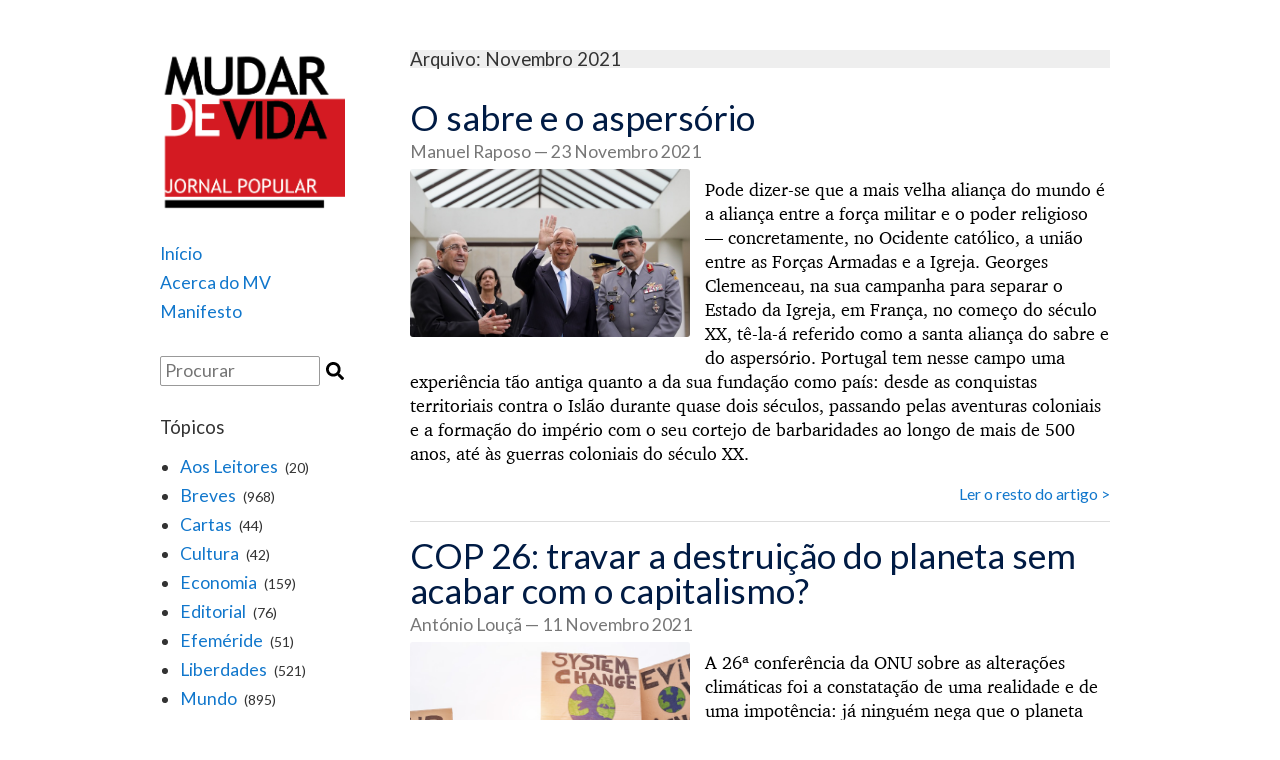

--- FILE ---
content_type: text/html; charset=UTF-8
request_url: https://www.jornalmudardevida.net/2021/11/
body_size: 2955
content:
<!DOCTYPE html>
<html lang="pt-PT">
<head>

<!-- Global site tag (gtag.js) - Google Analytics -->
<script async src="https://www.googletagmanager.com/gtag/js?id=UA-116282782-2"></script>
<script>
  window.dataLayer = window.dataLayer || [];
  function gtag(){dataLayer.push(arguments);}
  gtag('js', new Date());

  gtag('config', 'UA-116282782-2');
</script>

	<meta charset="UTF-8">
	<meta name="viewport" content="width=device-width, initial-scale=1">
	<link rel="stylesheet" type="text/css" href="https://www.jornalmudardevida.net/wp-content/themes/burger-factory/styles.css?v=3">
	<link rel="stylesheet" type="text/css" href="https://www.jornalmudardevida.net/wp-content/themes/burger-factory/tachyons.css">
	<link rel="alternate" type="application/rss+xml" title="Jornal Mudar de Vida - RSS" href="/feed" />
	<link rel="icon" type="image/png" href="/favicon.png"/>
</head>

<body>
<main>
	<header>

	<a href="https://www.jornalmudardevida.net/"><div class="div-logo mb4"></div></a>
	<div class="nav dark-gray">
	    <ul class="mb4 f5">
	    	<li><a href="https://www.jornalmudardevida.net/">Início</a></li>
	    	<li><a href="https://www.jornalmudardevida.net/acerca-do-mv/">Acerca do MV</a></li>
	    	<li><a href="https://www.jornalmudardevida.net/manifesto/">Manifesto</a></li>

	    </ul>
		
		<div class="mt4 f5">
	    <div>
	<form action="https://www.jornalmudardevida.net/" method="get" onsubmit="submit_form();">
	    <input type="text" id="t_input" style="width:160px;" class="ba br1 pa1 b--silver f5 fl" name="s" placeholder="Procurar" /><input type="submit" id="search-submit" value="" class="search_icon"/>
	</form>
</div>
		</div>

	    <h3 class="f4 fw4 mt4">Tópicos</h3>
	    <ul style="list-style: disc;" class="ml3">
	    	    	<li class="ml1 f5"><a href="https://www.jornalmudardevida.net/topicos/aos_leitores/">Aos Leitores</a> <span class="f6 ml1">(20)</span></li>
	    	    	<li class="ml1 f5"><a href="https://www.jornalmudardevida.net/topicos/breves/">Breves</a> <span class="f6 ml1">(968)</span></li>
	    	    	<li class="ml1 f5"><a href="https://www.jornalmudardevida.net/topicos/cartas/">Cartas</a> <span class="f6 ml1">(44)</span></li>
	    	    	<li class="ml1 f5"><a href="https://www.jornalmudardevida.net/topicos/cultura/">Cultura</a> <span class="f6 ml1">(42)</span></li>
	    	    	<li class="ml1 f5"><a href="https://www.jornalmudardevida.net/topicos/economia/">Economia</a> <span class="f6 ml1">(159)</span></li>
	    	    	<li class="ml1 f5"><a href="https://www.jornalmudardevida.net/topicos/editorial/">Editorial</a> <span class="f6 ml1">(76)</span></li>
	    	    	<li class="ml1 f5"><a href="https://www.jornalmudardevida.net/topicos/efemeride/">Efeméride</a> <span class="f6 ml1">(51)</span></li>
	    	    	<li class="ml1 f5"><a href="https://www.jornalmudardevida.net/topicos/liberdades/">Liberdades</a> <span class="f6 ml1">(521)</span></li>
	    	    	<li class="ml1 f5"><a href="https://www.jornalmudardevida.net/topicos/mundo/">Mundo</a> <span class="f6 ml1">(895)</span></li>
	    	    	<li class="ml1 f5"><a href="https://www.jornalmudardevida.net/topicos/pais/">País</a> <span class="f6 ml1">(1374)</span></li>
	    	    	<li class="ml1 f5"><a href="https://www.jornalmudardevida.net/topicos/politica/">Política</a> <span class="f6 ml1">(1382)</span></li>
	    	    	<li class="ml1 f5"><a href="https://www.jornalmudardevida.net/topicos/sociedade/">Sociedade</a> <span class="f6 ml1">(262)</span></li>
	    	    	<li class="ml1 f5"><a href="https://www.jornalmudardevida.net/topicos/trabalho/">Trabalho</a> <span class="f6 ml1">(452)</span></li>
	    	    	<li class="ml1 f5"><a href="https://www.jornalmudardevida.net/topicos/tribuna/">Tribuna</a> <span class="f6 ml1">(15)</span></li>
	    	    	<li class="ml1 f5"><a href="https://www.jornalmudardevida.net/topicos/ver-ouvir-ler/">Ver-Ouvir-Ler</a> <span class="f6 ml1">(37)</span></li>
	    	    </ul>
		
		<h3 class="f4 fw4 mt4">Links</h3>
		<ul>
			<li class="f5"><a href="http://www.demystification.fr/">Démystification</a></li>
<!-- 			<li class="f5"><a href="http://www.tlaxcala-int.org/">Tlaxcala</a></li> -->
			<li class="f5"><a href="https://www.workers.org/">Workers World</a></li>
		</ul>
		
		<p class="mt4" style="font-size: 10pt;">Número de consultas: <b>

<!-- Default Statcounter code for Jornal MV
http://www.jornalmudardevida.net -->
<script type="text/javascript">
var sc_project=12469371; 
var sc_invisible=0; 
var sc_security="79ac61e4"; 
var sc_text=5; 
var sc_https=1; 
var sc_remove_link=1; 
var scJsHost = "https://";
document.write("<sc"+"ript type='text/javascript' src='" +
scJsHost+
"statcounter.com/counter/counter.js'></"+"script>");
</script>
<noscript><div class="statcounter"><img class="statcounter"
src="https://c.statcounter.com/12469371/0/79ac61e4/0/"
alt="web counter"></div></noscript>
<!-- End of Statcounter Code -->

		</b><br>(desde 7 Outubro 2007)</p>
		

		<p style="font-size: 10pt;">Última actualização do site:<br>
			<b>
			24 Janeiro 2026			</b>
		</p>

	<div>
	
	
</header>

	<section class="list">
		<div style="min-height: 700px;">

							<div class="pa0 mb4 bg-light-gray">
					<h3 class="mt0 mb1 f4 fw4 dark-gray">Arquivo:  Novembro 2021</h3>
				</div>
			
					<div>
						<h1 class="mt0 mb2"><a class="navy hover-dark-blue" href="https://www.jornalmudardevida.net/2021/11/23/o-sabre-e-o-aspersorio/">O sabre e o aspersório</a></h1>
						<h3 class="mt0 mb1 fw4 f5 gray">Manuel Raposo &mdash; 23 Novembro 2021</h3>

						<figure id="attachment_6218" aria-describedby="caption-attachment-6218" style="width: 525px" class="wp-caption alignleft"><img loading="lazy" class=" wp-image-6218" src="http://www.jornalmudardevida.net/wp-content/uploads/2021/11/marcelo_fatima-2.jpg" alt="" width="525" height="315" srcset="https://www.jornalmudardevida.net/wp-content/uploads/2021/11/marcelo_fatima-2.jpg 750w, https://www.jornalmudardevida.net/wp-content/uploads/2021/11/marcelo_fatima-2-300x180.jpg 300w" sizes="(max-width: 525px) 100vw, 525px" /><figcaption id="caption-attachment-6218" class="wp-caption-text">O presidente da República em Fátima com o bispo de Leiria e o comandante da Brigada de Reacção Rápida, à espera do Papa, 2017</figcaption></figure>
<p><span style="font-weight: 400;">Pode dizer-se que a mais velha aliança do mundo é a aliança entre a força militar e o poder religioso — concretamente, no Ocidente católico, a união entre as Forças Armadas e a Igreja. Georges Clemenceau, na sua campanha para separar o Estado da Igreja, em França, no começo do século XX, tê-la-á referido como a santa aliança do sabre e do aspersório. Portugal tem nesse campo uma experiência tão antiga quanto a da sua fundação como país: desde as conquistas territoriais contra o Islão durante quase dois séculos, passando pelas aventuras coloniais e a formação do império com o seu cortejo de barbaridades ao longo de mais de 500 anos, até às guerras coloniais do século XX. </span></p>
						<div class="cb tr read_more"><a href="https://www.jornalmudardevida.net/2021/11/23/o-sabre-e-o-aspersorio/">Ler o resto do artigo &gt;</a></div>
					</div>

					<hr class="mt3 mb3">
				
				
					<div>
						<h1 class="mt0 mb2"><a class="navy hover-dark-blue" href="https://www.jornalmudardevida.net/2021/11/11/cop-26-travar-a-destruicao-do-planeta-sem-acabar-com-o-capitalismo/">COP 26: travar a destruição do planeta sem acabar com o capitalismo?</a></h1>
						<h3 class="mt0 mb1 fw4 f5 gray">António Louçã &mdash; 11 Novembro 2021</h3>

						<figure id="attachment_6210" aria-describedby="caption-attachment-6210" style="width: 600px" class="wp-caption alignleft"><img loading="lazy" class="size-full wp-image-6210" src="http://www.jornalmudardevida.net/wp-content/uploads/2021/11/SystemChangeClimateChange.jpeg" alt="" width="600" height="400" srcset="https://www.jornalmudardevida.net/wp-content/uploads/2021/11/SystemChangeClimateChange.jpeg 600w, https://www.jornalmudardevida.net/wp-content/uploads/2021/11/SystemChangeClimateChange-300x200.jpeg 300w" sizes="(max-width: 600px) 100vw, 600px" /><figcaption id="caption-attachment-6210" class="wp-caption-text">Mudar o sistema (capitalista) para mudar o clima</figcaption></figure>
<p><span style="font-weight: 400;">A 26ª conferência da ONU sobre as alterações climáticas foi a constatação de uma realidade e de uma impotência: já ninguém nega que o planeta esteja em vias de destruição acelerada, mas, naquele círculo de dirigentes políticos, ninguém apresenta solução alguma. Por isso tem razão Gretta Thunberg, ao sintetizar as políticas dos líderes mundiais: &#8220;Bla, bla, bla&#8221;.</span></p>
						<div class="cb tr read_more"><a href="https://www.jornalmudardevida.net/2021/11/11/cop-26-travar-a-destruicao-do-planeta-sem-acabar-com-o-capitalismo/">Ler o resto do artigo &gt;</a></div>
					</div>

					<hr class="mt3 mb3">
				
				
				<div class="tc dark-gray">
								</div>
				
					</div>
		<footer class="mt2 mb5 dark-gray"> 
	<div class="tc">
		<a href="/wp-admin" class="silver">.</a>
	</div>
</footer>

	</section>

</main>

</body>
</html>


--- FILE ---
content_type: text/css
request_url: https://www.jornalmudardevida.net/wp-content/themes/burger-factory/styles.css?v=3
body_size: 1049
content:
@import url('https://fonts.googleapis.com/css?family=Lato:300,400,700');

@font-face {
	font-family: Charter;
	src:
		url(/wp-content/uploads/fonts/charter_regular.woff) format('woff'),
        url('/wp-content/uploads/fonts/charter_regular.ttf') format('truetype'),
		url(/wp-content/uploads/fonts/charter_regular.otf) format('opentype');
	font-weight: normal;
}
@font-face {
	font-family: Charter;
	src: 
		url(/wp-content/uploads/fonts/charter_bold.woff) format('woff'),
        url('/wp-content/uploads/fonts/charter_bold.ttf') format('truetype'),
		url(/wp-content/uploads/fonts/charter_bold.otf) format('opentype');
	font-weight: bold;
}
@font-face {
	font-family: Charter;
	src: 
		url(/wp-content/uploads/fonts/charter_italic.woff) format('woff'),
        url('/wp-content/uploads/fonts/charter_italic.ttf') format('truetype'),
		url(/wp-content/uploads/fonts/charter_italic.otf) format('opentype');
	font-style: italic;
}
@font-face {
	font-family: 'Charter';
	src: 
		url(/wp-content/uploads/fonts/charter_bold_italic.woff) format('woff'),
        url('/wp-content/uploads/fonts/charter_bold_italic.ttf') format('truetype'),
		url(/wp-content/uploads/fonts/charter_bold_italic.otf) format('opentype');
	font-style: italic;
	font-weight: bold;
}

.lato {
  font-family: 'Lato';
}

.charter {
	font-family: 'Charter';
}

body {
  background-color: #fff;
  font-family: 'Lato', sans-serif;
  -webkit-font-smoothing: antialiased;
  color: #000;
  font-weight: 400;
  line-height: 1.4;
  padding: 50px 30px 50px 30px;
}

.f2 {
	font-size: 2.5rem;
	letter-spacing: -.02em;
}

.f1 {
	font-size: 3.0rem;
	letter-spacing: -.05em;	
}

.search_icon {
	background-image: url('/wp-content/uploads/search_icon.svg');
	background-repeat: no-repeat;
	border: 0px solid black;
	width: 18px;
	height: 18px;
	margin: 6px 0 0px 6px;
	background-color: #fff;
	display: inline;
}

.list {
  font-family: 'Charter', serif;
  font-size: 1.1rem;
}

.list h1, h2, h3, h4 {
  font-family: 'Lato', sans-serif;
  font-weight: 400;
  line-height: 1;
}

.author_date {
  font-family: 'Lato', sans-serif;
  font-size: 1.0rem;
}

.post {
  font-family: 'Charter', serif;
  font-size: 1.1rem;
}

.post h1, h2, h3, h4 {
  font-family: 'Lato', sans-serif;
  font-weight: 400;
  line-height: 1;
}

.read_more {
  font-family: 'Lato', sans-serif;
  font-size: 1.0rem;
}

.go_back {
  font-family: 'Lato', sans-serif;
  font-size: 1.0rem;
}

.comment {
  font-family: 'Lato', sans-serif;
}

.comment_text {
	font-size: 1.0rem;
}

.comment_date {
	font-size: 0.9rem;
}

.wp-caption {
	padding: 0;
	margin: 0;
}

.wp-caption-text {
	font-family: 'Lato';
	font-weight: normal;
	font-size: 0.9rem;
	color: #777;
	margin: -10px 0 0 5px;
	padding: 0;
}

.wp-caption-text:before {
	content: '\21B3';
	padding-right: 4px;
}

.list .wp-caption-text {
	display: none;
}

h3 {
  font-weight: 700;
}

a {
  color: #17c;
  text-decoration: none;
}

a:hover {
  color: #059;
}

.div-logo {
  background-image: url("/wp-content/uploads/mv_logo_v.png");
  background-repeat: no-repeat;
  background-size: auto 160px;
  width: 185px;
  height: 160px;
  margin: 0;
  padding: 0;
}

main {
  max-width: 960px;
  margin: 0 auto;
}

header {
  float: left;
  width: 250px;
}

header ul {
  list-style: none;
  padding: 0;
  margin: 0 0 20px 0;
}

header li {
  margin: 0 0 5px 0;
}

.nav {
  display: block;
  visibility: visible;
}

section {
  float: left;
  width: auto;
  width: 700px;
}

hr {
  border-top: 1px solid #ddd;
  border-bottom: 0px;
  border-left: 0px;
  border-right: 0px;
  margin: 0 0 15px 0;
}

.post img {
  float: none;
  display: block;
  clear: both; 
  height: auto;
  border-radius: 4px;  
  margin: 0 0 20px 0;
}

.list img {
/*   object-fit: cover; */
  height: auto;
  max-width: 280px;
  float: left;
  margin: 5px 15px 10px 0;
  border-radius: 3px;  
}

.categories {
  font-family: 'Lato', sans-serif;
  list-style: none;
  margin: 0;
  padding: 0;
}

.categories li {
  display: inline;
  margin: 0 7px 0 0;
}

.archives {
  list-style: circle;
  margin: 0 0 0 20px;
  padding: 0;
}

.archives li {
  display: inline;
  margin: 0 15px 5px 0;
}


@media print, screen and (max-width: 1020px) {

  .div-logo {
  background-image: url("/wp-content/uploads/mv_logo_h.png");
  background-repeat: no-repeat;
  background-size: auto 100px;
  width: 350px;
  height: 100px;
  margin: 0;
  padding: 0;
}

  main {
    max-width: 700px;
    margin: 0 auto;
  }

  header {
    width: 100%;
  }

  .nav {
    display: none;
    visibility: hidden;
  }

  section {
    width: 100%;
  }

}

@media print, screen and (max-width: 500px) {
	
	body {
		background-color: #fff;
		font-family: 'Lato', sans-serif;
		-webkit-font-smoothing: antialiased;
		color: #000;
		font-weight: 400;
		line-height: 1.4;
		padding: 20px 15px 50px 15px;
	}

  .nav {
    display: none;
    visibility: hidden;
  }

  .list img {
    margin: 5px 15px 10px 0;
    border-radius: 3px; 
    float: none;
    display: block;
    clear: both; 
  }

}

